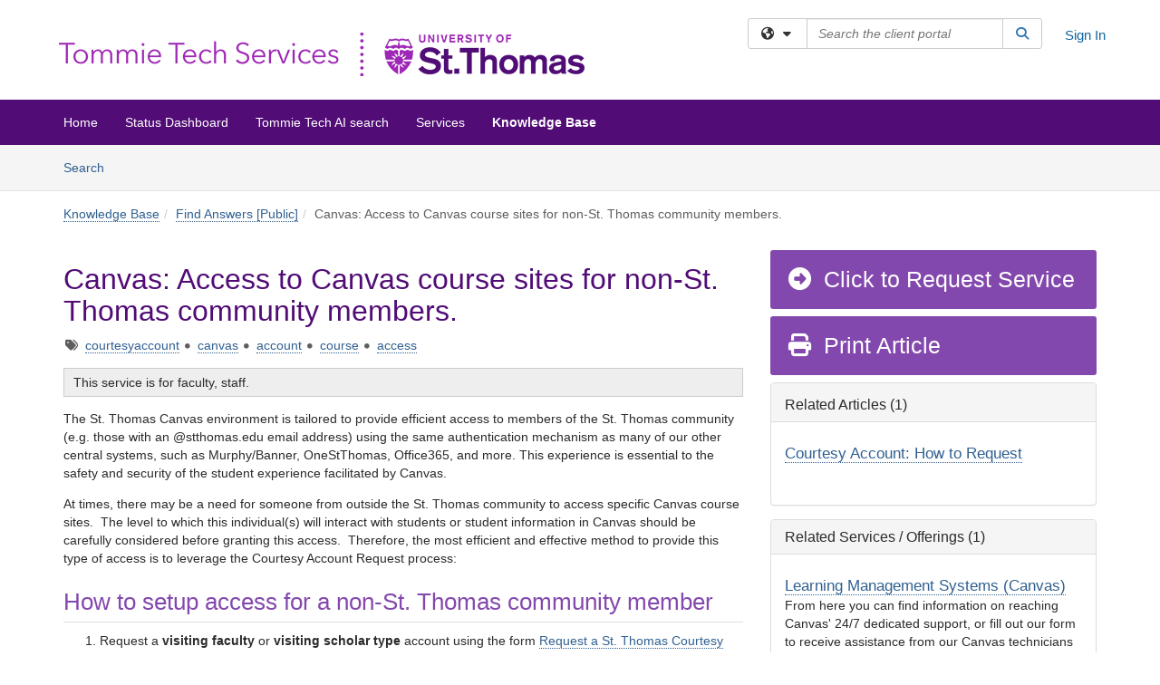

--- FILE ---
content_type: text/html; charset=utf-8
request_url: https://services.stthomas.edu/TDClient/1898/ClientPortal/KB/ArticleDet?ID=122702
body_size: 23202
content:

<!DOCTYPE html>

<html lang="en" xmlns="http://www.w3.org/1999/xhtml">
<head><meta name="viewport" content="width=device-width, initial-scale=1.0" /><!-- Google Tag Manager -->
<script>(function(w,d,s,l,i){w[l]=w[l]||[];w[l].push({'gtm.start':
new Date().getTime(),event:'gtm.js'});var f=d.getElementsByTagName(s)[0],
j=d.createElement(s),dl=l!='dataLayer'?'&l='+l:'';j.async=true;j.src=
'https://www.googletagmanager.com/gtm.js?id='+i+dl;f.parentNode.insertBefore(j,f);
})(window,document,'script','dataLayer','GTM-WR9V5K73');</script>
<!-- End Google Tag Manager --><script>
  window.TdxGtmContext = {"User":{"Id":0,"UID":"00000000-0000-0000-0000-000000000000","UserName":"","FullName":"Public User","AlertEmail":"publicuser@noreply.com","Role":"Experience User","HasTDNext":false,"StandardApplicationNames":null,"TicketApplicationNames":[],"AssetApplicationNames":[],"ClientPortalApplicationNames":[],"Type":"Technician","Analytics":{"Title":null,"Organization":null}},"Partition":{"Id":1011,"Name":"Multi-Tenant 11 Production"},"BillableEntity":{"Id":373,"Name":"University of St. Thomas","SalesForceIdentifier":"0013600000EM5JvAAL","GWMIID":"244c76f8-e92e-4e5a-bddc-07dff0763d78"},"Environment":{"ShortName":"PRD"}};
</script><script src="/TDPortal/Content/Scripts/jquery/2.2.4/jquery.min.js?v=20260109185102"></script><script src="/TDPortal/Content/Scripts/jquery-migrate/1.4.1/jquery-migrate.min.js?v=20260109185102"></script><script src="/TDPortal/Content/Scripts/jquery-ui/1.13.2/jquery-ui-1.13.2.custom.timepicker.min.js?v=20260109185456"></script><link href="/TDPortal/Content/Styles/jquery-ui/1.13.2/jquery-ui.compiled.min.css?v=20260109185458" rel="stylesheet" type="text/css"  /><link href="/TDPortal/Content/bootstrap/3.4.1/dist/css/bootstrap.min.css?v=20260109185102" rel="stylesheet" type="text/css" id="lnkBootstrapCSS" /><script src="/TDPortal/Content/bootstrap/3.4.1/dist/js/bootstrap.min.js?v=20260109185102"></script><link href="/TDPortal/Content/FontAwesome/css/fontawesome.min.css?v=20260109185100" rel="stylesheet" type="text/css" id="lnkFontAwesome" /><link href="/TDPortal/Content/FontAwesome/css/solid.css?v=20260109185100" rel="stylesheet" type="text/css"  /><link href="/TDPortal/Content/FontAwesome/css/regular.css?v=20260109185100" rel="stylesheet" type="text/css"  /><link href="/TDPortal/Content/FontAwesome/css/brands.css?v=20260109185100" rel="stylesheet" type="text/css"  /><link href="/TDPortal/Content/FontAwesome/css/v4-shims.css?v=20260109185100" rel="stylesheet" type="text/css"  /><link href="/TDClient/Styles/bootstrap_custom.min.css?v=20260109185456" rel="stylesheet" type="text/css"  /><link href="/TDClient/Styles/TDStyles.min.css?v=20260109185458" rel="stylesheet" type="text/css"  /><link href="https://services.stthomas.edu/TDPortal/BE/Style/373/TDClient/1898?v=20210810145342" rel="stylesheet" type="text/css" /><script src="/TDPortal/Content/Scripts/tdx/dist/TDJSFramework.compiled.min.js?v=20260109185456"></script><script src="/TDPortal/Content/Scripts/tdx/dist/modalFocusTrap.min.js?v=20260109185452"></script><script src="/TDPortal/Content/Scripts/underscore/1.12.1/underscore-min.js?v=20260109185102"></script>
<script src="/TDClient/Scripts/clientOS.min.js?v=20260109185446"></script>
<script src="/TDClient/Scripts/collapseMe.min.js?v=20260109185446"></script>
<script src="/TDClient/Scripts/tdsearchfilter.min.js?v=20260109185446"></script>
<script src="/TDClient/Scripts/SiteSearch.min.js?v=20260109185446"></script>
<script src="/TDPortal/Content/Scripts/tdx/dist/elasticsearchAutocomplete.min.js?v=20260109185452"></script>
<link id="ctl00_ctl00_lnkFavicon" rel="icon" href="https://services.stthomas.edu/TDPortal/BE/Icon/373/1898?v=20191002184005" />

    
    <script async src="//www.googletagmanager.com/gtag/js?id=G-RN03KBKCD0"></script>
    <script>

      $(function () {

        window.dataLayer = window.dataLayer || [];
        function gtag() { dataLayer.push(arguments); }
        gtag('js', new Date());
        // Be sure to set the proper cookie domain to the customer's full subdomain when sending the pageview hit.
        gtag('config', 'G-RN03KBKCD0', { 'cookie_domain': 'services.stthomas.edu' });

        });

    </script>

  

  <script>

      $(function () {
        var masterUi = MasterUI({
          isPostback: false,
          baseUrl: '/TDClient/',
          isTdGoogleAnalyticsEnabled: true,
          isAuthenticated: false
          });

        $('#collapseMe').collapseMe({
          toggleVisibilitySelector: '.navbar-toggle'
        });

        TeamDynamix.addRequiredFieldHelp();
      });

      // The sub-nav menu uses padding-top to position itself below the header bar and main navigation sections. When the
      // window is resized, there is a chance that the content of these header or nav sections wraps, causing the height
      // to change, potentially covering the sub-nav menu, which is obviously a big usability problem. This function
      // listens for when the window size or orientation is changing (and also when the window first loads), and adjusts
      // the padding so that the sub-nav menu appears in the correct location.
      $(window).bind('load ready resize orientationchange', function () {
        var headerHeight = $('#divMstrHeader').height();
        $('#navShim').css({
          "padding-top": headerHeight
        });

        $('#content').css({
          "padding-top": headerHeight,
          "margin-top": headerHeight * -1
        });
      });
  </script>

  
  
  
  <script src="/TDPortal/Content/select2/v3/select2.min.js?v=20260109190914"></script><link href="/TDPortal/Content/select2/v3/select2.compiled.min.css?v=20260109190914" rel="stylesheet" type="text/css" id="lnkSelect2" />
  <script src="/TDClient/Scripts/attachmentHandler.min.js?v=20260109185456"></script>

  <style type="text/css">
    .honey-pot-div {
      display: none;
    }
  </style>

  <script>
    

    function shareArticle() {
      if ($('#ctl00_ctl00_cpContent_cpContent_shareRecipients').val().trim() === "") {
        alert('You must first enter a valid email.');
        $('#btnShare').progressButton('reset');
      }
      else {
        __doPostBack('ctl00$ctl00$cpContent$cpContent$btnSendShare', '');
      }
    }

    function closeShareModal() {
      $('#divShareModal').modal('hide');
      $('#btnShare').progressButton('reset');
    }

    function toggleFeedback(isHelpful) {
      $('#divHelpfulComments').show();
      $('#divHelpfulYesNo').hide();
      $('#ctl00_ctl00_cpContent_cpContent_hdnIsHelpful').val(isHelpful);
      $('#ctl00_ctl00_cpContent_cpContent_txtComments').focus();
    }

    function toggleFeedbackResult() {
      $('#divWasHelpful, #divFeedbackRecorded, #divHelpfulComments, #divHelpfulYesNo').toggle();
    }

    // The following two functions were added as a result of ticket ID: 1392522. We are generating these buttons dynamically to
    // prevent bots from clicking them and posting feedback on an article. Additionally, we have an input that is hidden from
    // the user. If a bot enters text in that input, which it likely will (bots love filling out forms), then we don't accept the
    // form submission
    function generateFeedbackButtons() {
      var $btnHelpfulYes = $('<button id="btnHelpfulYes" type="button" class="btn btn-primary gutter-left" onclick="toggleFeedback(1);">Yes</button>');
      var $btnHelpfulNo = $('<button id="btnHelpfulNo" type="button" class="btn btn-primary gutter-left-sm" onclick="toggleFeedback(0);">No</button>');

      $('#divWasHelpful').append($btnHelpfulYes);
      $('#divWasHelpful').append($btnHelpfulNo);
    }
    function attemptAddFeedback(e) {
      if ($('#honeyPot').val() !== '') {
        e.preventDefault();
        window.location.reload();
      }
    }

    function cancelFeedback() {
      $('#ctl00_ctl00_cpContent_cpContent_txtComments').val('');
      $('#divHelpfulComments, #divHelpfulYesNo').toggle();
    }

    function confirmDeleteFeedback(id) {
      if (confirm('Are you sure you want to delete this feedback? This cannot be undone.')) {
        $('#ctl00_ctl00_cpContent_cpContent_hdnFeedbackID').val(id);
        __doPostBack('ctl00$ctl00$cpContent$cpContent$btnDeleteFeedback', '');
      }
    }

    function toggleAddressed(id, isAddressed) {
      $('#ctl00_ctl00_cpContent_cpContent_hdnFeedbackID').val(id);
      $('#ctl00_ctl00_cpContent_cpContent_hdnIsAddressed').val(isAddressed);
      __doPostBack('ctl00$ctl00$cpContent$cpContent$btnToggleAddressed', '');
    }

    $(function () {
      

      generateFeedbackButtons();
      $('[data-toggle="popover"]').popover();

      var attachmentHandler = new TeamDynamix.AttachmentHandler({
        containerSelector: '.js-article-attachments',
        resultLabelSelector: '#ctl00_ctl00_cpContent_cpContent_lblResults_lblResults-label',
        baseControllerUrl: '/TDClient/1898/ClientPortal/Shared/Attachments',
        antiForgeryToken: 'OSg8X3w3h1-9-BKqCqoc7U43hPN2xGZDu3JuOlaQXgeq04se6QB4xxiGQfcuXLw0-BDg21CxkkyvaFTquaDjsO6wnTA1:8H6xlkP11E681pDD-tiTtOGgzzOcuWh82yp2k3dIPwfYdI2PWTn4IJcPF7O_g8cP_1SBoBhTU3pypvsE2gkmEWjiGK41',
        itemId: 122702,
        componentId: 26,
        feedId: 'articleFeed',
        readOnly: false
      });

      $('#btnShare').on('click', function () {
        shareArticle();
      });

      // Don't try and update the table styles if the user wanted to opt out.
      $('#ctl00_ctl00_cpContent_cpContent_divBody table:not(.SkipTableFixup)').each(function () {
        var padding = $(this).attr('cellpadding');
        var spacing = $(this).attr('cellspacing');

        $(this).css("border-collapse", "separate");

        if (spacing) {
          $(this).css("border-spacing", spacing + "px");
        }

        $(this).find('td').each(function () { $(this).css('padding', padding + 'px') });
      });

      
    });

    
  </script>



<meta property="og:title" content="Canvas: Access to Canvas course sites for non-St. Thomas community members." />
<meta property="og:type" content="article" />
<meta property="og:url" content="https://services.stthomas.edu/TDClient/1898/ClientPortal/KB/ArticleDet?ID=122702" />
<meta property="og:image" content="https://services.stthomas.edu/TDPortal/BE/Logo/373/1898" />
  <meta property="og:site_name" content="University of St. Thomas - Knowledge Base" />
  <meta property="article:section" content="Find Answers [Public]" />
  <meta property="article:published_time" content="2020-12-15T18:13Z" />
  <meta property="article:modified_time" content="2024-09-03T19:08Z" />
    <meta property="article:tag" content="courtesyaccount" />
    <meta property="article:tag" content="canvas" />
    <meta property="article:tag" content="account" />
    <meta property="article:tag" content="course" />
    <meta property="article:tag" content="access" /><title>
	Article - Canvas: Access to Canvas co...
</title></head>
<body>
<!-- Google Tag Manager (noscript) -->
<noscript><iframe src="https://www.googletagmanager.com/ns.html?id=GTM-WR9V5K73"
height="0" width="0" style="display:none;visibility:hidden"></iframe></noscript>
<!-- End Google Tag Manager (noscript) -->
<form method="post" action="/TDClient/1898/ClientPortal/KB/ArticleDet?ID=122702" onsubmit="javascript:return WebForm_OnSubmit();" id="aspnetForm">
<div class="aspNetHidden">
<input type="hidden" name="__EVENTTARGET" id="__EVENTTARGET" value="" />
<input type="hidden" name="__EVENTARGUMENT" id="__EVENTARGUMENT" value="" />
<input type="hidden" name="__VIEWSTATE" id="__VIEWSTATE" value="PRDZ5dpXEhfK+LxM5fseOZ0ja59AjjY/5TqNc0mLeZyeJW5FyhfRGtcFDEW0uepNM2ZqTgSy5W8JD9YuFAEja40azecmerwUGwUVPzFGdxqTybQkswwUTGCQPFvUwrLcnC/BhZSHh88By8cPrbWsY+0UDIU7d4T+B8yIyZNtqevcW5GnAJPpkrmGuhbBKqKjpITkhtN9YrZ2efeHi66jhZLGlO0AZhpcEB+lyJeXU/ft7HNz0ZF18uO70dakZ9xAhe1htO6Lv9KCILwRq82P63CmKwsfjabN71tprQzaLIkhLUfSxU1AN7Ye/XiQhG1ujw/+we2ha4YQ3UTjMwuqVX0L52xUtm4RvI5PC04r8FuUNv21S/1J7eP8qle41I6+PsSZpDpwvMPNeFbm0F+vSWiNh4qqhdwLDAel7Kq50+7ueYC4/h6ULJzeixuQOdaqI0r06c8cJg0Cgc4CXifHA2HCXo/PF2pXw1NptAl0oPEoBPPEKzaxkGFNAhuckQXzna5sQWR7KiZZSRggOfNJjwKGxZJWjb80wrXacrensPisI6tTE6BysWMKwGctXCEhocntgDp97TDPRaC4WD62uJbY/tXD57kzo/2JZyiHDED+2fs9Fzh4WGukKNHCLt27kGeKl4VvhlZv6tbBjY7HKUF60pBP9BkojuooiklivfLPzHEV+lA5JK6jxWb3GT8AaIiemr+RubNfDceUgUF0XTKrXYzk3o6XvOG8MD+1xsCCyfg5EGoQ/RL/besM3zIL4RliQ3QiHEQV+qXfEK9C3i2iEbikXdEWk/dOdTqFRrYbyItrUnLR32pFyp1j0z8WNA9CApKXVmN9SPhsFqfbFnFcI8QCMxb+Cjp5LEsel0S6CCcDYRcgzCrCjWfI/fJp2m4oDfJsWKlSTMtI3QNZiHq0fNwXzZ/rHF+8CyBYyvU8f4dMlKb4pehxm/20OaXMxWsy37/EqIYbwHWehknsH382n13PfqoRgMWM8u1q1WwSKPlRKmRjsi7cMdVeT8AUJBGn0b6I7JEOuOTuzIy+RFl/btb+81E5FLK7DxqImFntZ8L+Um8i1LU/lQ6erbDxRm9UjWIw12F1PSC4I7fL480Hy4BLdVquZb7d3L8zpFbWqdq+eG13UMr/FiqqfK2xCiGADoAcFB2QNAxKD6zXL3mfMDVhYTbI/eR4zCGIDQwEqiEwzknKgGWTwB2TON/efp7NX2ta1Vwajao5lXWW5hdnR0JDkRJbkk/9leuCPczLSTftyrblV4cMkiNKBae1WpfjrrelHxyXCM8cHceNA913RI3h1qfpxSJX092FgVVEAfbGrVDUFj/FGPALUKs4av6CaNKVaWr/D6HSS3O962jtT/bmr+nHaea21Tomy4aToMZUcNBgShp+vNvZsKVYcvI7HOU7v7qiG1IxesCzUez/mHLrvqqn/VvxPahjaKIKqFRILg7Ndge5lwIdDtiEVw7K6KK6SHtU9aoCymhuZZJW61vmT3UACYM+kFYiUcGmtm8CH5HKqvImJISM8NssM+5KM9sqP6yZRJBAWb8hPSH69fXCkE8oTmF59WY0O0Yz4q89JR+8eUygwuLcrP+PyAo3Ld70bHwvdNwuLZOGAepQoq826pqa3teHE/[base64]/0qmDV00XKTJFHjDrO2PKsf7EBev6r7t6wGxrN7fWZX7StApnfZG+wMg3SBJMLvPW9ll8wgGBW2hO6Lr/U6QdGmhF0IlcuOMwLMqfztJJpF/[base64]/ewg78DRuBvfZLSu/MxefdrsKmQONXEi1Cuo4WztdgYM1l/Xh3ml/LWDn+90BH7fgJGBBz4ktHmhAVXVBKeOSHyt0K2pIzOpI1CoTG/vAQBdcP80t/JOskNZ0u/fMJOUpUxegUKHEpgA6Eqv09AEP32Y9t7lZEPYscs08T3usN4p4qKmJqPv91m56rlOEC9q+55aU5aMdFh66ADvku1mH9nUz2WQjNQ4efMRA/G1Y4lR18GDgxSFOqh8ufcFiQlapx/Au7Fu1WSVq9n7pi/[base64]/G7Ib2jxcWAEhS83nPzeYbMs6tAtXzE8jSRASft4EnLatDN6Gr4Ne0kTIEuCVRURpYlYarnD08D/Kwjt5NGZP391jWFsugC5T8uVrM2TOaqa3sGS08mHakkW6Pe0RrJqz5ScrO+Q/HGI4tehLZdy0FmTkaygq/BwT5H9QWAvl+1wmD8DN4emvsaqmXOkhE41MhrK4VZ92qKL6VMoy6MeEL+BDBtUAIYH/XOZqd8zOAbZh1evtaxFSneUc4n6PXSqeMnfiAz1I1z0G2Kb/U+CmiABq1TNNyQfoJSjIJezccUyfjyAU1DRs7j2tYilPa25naDB85/W0GNLJnAaTucJL9w6JZhEzLtsScQWgOKzwr+dc5acqaRZib39mAE7WS+XwWxWDb8BhCrQR7MUsS1wgc0g7LwtTMc0jMEtwLRbA+w0Vphr5H6yYLWMd/TBAX/TwrJg4+GQTsOSv6pcgoiBu/Y9hgE5vChMorDT2Q7d+r2qQQbA9lDxPEddUFKae2NeivwWDTu5BL68dJeJOkMS8LLjdsluHtQBYJi3MRUuR8bV3QAj46EYBQzFyOyXk6jktXWMxAAro7UMK9MHXBmhrYWOrKge1Ma0qRnnMUr0aJA5p0324ez9MU95mNm+Jh4C+/hHHqSuEDU7LjZxbbIa8SoHwkC8sz1asotIym68ZMSqOm7OpW+67kvKR3HJlGsMcdDrMeifaT8n4PLjQVjlXjBASeFQ/25VDd3RDSO04R9PICnvSwf3X868BGkLvyJaZESeBqNQXZhf+S3h+sJmpVXs1i5ISvzjU0CxYAozhawPW22PrLdXeMH/Ppf8+DZZPvn04OlOpkTsqdLjqtrlKtNjRLi9Ry8uYMr+qPJqYHhZrC/397ouTDDXet4KMUj9YHLq4C27lu3zM2E0xBuDQahMWuGXcDP9SxSghr7vwOi4bDac6u2z5EwBLPdQOINiHqbgxblAKovYl5ZpT64Lf5lhZpbZAuX9GOl/F7KYVsz+hK6lnYZ5lyycsxXKo0nosxyE5vpy54cKQd/Q67NF8B78NLCiI6kZ/9KzZ+H3xuGf/ZQ9ZPTYtaBoSrZTi6DPJkd1Hx0uynmhAqSCqawACrJvTbjhq1P2tVM3SpcsFa7kuDNipWFXjjbKFIkdOK5IosLZTjGuIauh9aT5bJrpQgXjY2fSI4dMXz1NEwm2GWUXwMMh2xHhyjkleJp3SoFu1YKRnBQhtsRnPSUOQYv+hR7r4hjevVIhHkfcC3Tg4GB28jJh07/KPC3/00w9mqn5dVKGkaaqAdnTVoKpJSqLnJJVe9HdUsi1CCKNReKD3wz/Y3iT5hielTzbzxxmKOHE2AVVlZzpy4ji6coik6sz31zN9JFiUdPipdIqelZFXfmVfu62zjKWn8V+PP7RFYFZVsFEDtztYpDfBKgNwnUAxvGteCtCFdCpSxsG+ST3uSHaCotTYesb+nW/KshmB1/Ti8KH9Lr9g7gvUecNIlc/HTsNPv+GQJxSXAzMrVml3xNceEXLoB5qeu2WeVT4HufgzKBxEXDjiQvbl3ZTde853XnoJWhltRCxkLlU4iGRp7lsaQkO/Cohy6A9+CvUdQHf4HYZJgw2Gb4r4unB2y8/zSM/xw+qHDRvKiF35+A/rhcdyx/7+9Rji9wTYdcOsGb7ie3nETPdBsU3mHzRp4GpF2yfRuIxiBfT5uBvjrVgL25JSHfr/6hVMDvlBs/yxC88sM3A1POCeYgndIcWDEfAcPx7yfpR7KnOStdoS5Qw3LYqKPUCj13EWWPXyluiyOkXF8rbQGfYmTndw6JaBH8ge8mQXCgeCpRFQzCMBPiIZkGrK6XEWCdHv7NwoPrxVuAypwLXwwvJtg9O5gFU230CrgxQ6X1s+JwG92YVVq9WnY1WIaqogSxk+9E/PzqQ1kOPC5hv2yFvaycNFTAp2Ek+B5nNHL2PZLflSmsPOQpXTWogPxpCkSCeqqOb2C9IdlBr8KxGa27wdOI3SA/7lePXrbQoHydmIAKeqea6KAOYP8HxAxGZtyhxFlYdAK1I7iYv2dDLEV4yVpaHXm0EQIhCVdNScQv6FHn+2S57KXtFQWdbvoFaGPwvRg9+iGcA5pMZVG4yXIRP3OCmKgfOcl+m146P6tSFyRfRfVXa9qQLp2ws6Ww1PdQkZ9EH4ddMaBhGHT/WK/7/oYHiQX8SIVm9TCEROxp5jUM0mrTsvsOzl2gzj2eqIP/BMcG4pQcY6R0d5a85oi1mB2EWkGfHxf2dB/z4FKzAD6+qvHXSh6CQo8vF6FZYcQB0SMYOX0NpFO6n2zKUzp/UNCwnvr93WbPuO0=" />
</div>

<script type="text/javascript">
//<![CDATA[
var theForm = document.forms['aspnetForm'];
if (!theForm) {
    theForm = document.aspnetForm;
}
function __doPostBack(eventTarget, eventArgument) {
    if (!theForm.onsubmit || (theForm.onsubmit() != false)) {
        theForm.__EVENTTARGET.value = eventTarget;
        theForm.__EVENTARGUMENT.value = eventArgument;
        theForm.submit();
    }
}
//]]>
</script>


<script src="/TDClient/WebResource.axd?d=pynGkmcFUV13He1Qd6_TZMSMQxVWLi4fik2rw1_u_hZsCNzwv5c621ov6_ZX_wzTt5vh-g2&amp;t=638901392248157332" type="text/javascript"></script>


<script src="/TDClient/ScriptResource.axd?d=nv7asgRUU0tRmHNR2D6t1NXOAgTb3J37FC1L2PfbYYFmSPm-ANa7n6FP0x7BAsbHeL4jfY3ptd1q7zKKVI7DbuXZcwEoKOwj9WxCI1VrQlbWE1Trg1t1GmJDN43kQMJsB7X8tw2&amp;t=ffffffff93d1c106" type="text/javascript"></script>
<script src="/TDClient/ScriptResource.axd?d=NJmAwtEo3Ipnlaxl6CMhvmVxW3-Ljsg_2Hna32smxrg-6ogyYAN3UTPsJQ8m1uwzn_kuf2Wpne6NSFmYui3h0wCQhJN3ZUiLTNkvhiIgZpq74-lKmofUPQGJ8own8RI2_mwAcmvlSj2WBnqwm5Wj4cyNvv81&amp;t=5c0e0825" type="text/javascript"></script>
<script src="/TDClient/ScriptResource.axd?d=dwY9oWetJoJoVpgL6Zq8OLdGoo5BVWQ_Eo60QZTEhEcHeiVfwgY9tLCgzdZ5TRwvrwYEnOvujbNccOVLUfWtUg4HivSIsewg6JABxkBGEqVVV64eiRyCAsPDqh6tUioISUQKB74sWMO4Er2mHrWEIWs_sBM1&amp;t=5c0e0825" type="text/javascript"></script>
<script src="/TDClient/WebResource.axd?d=xtfVMqdF1exC2MBVkOJwMveStDR5kg3dbZWgIXMXZmB1xXom6CcIrWFgHa7jsp4qJuFW2L5XShudyzlBsIO3JhCfiU5HmL2BDz__mCv9dznmBlEMS7LvcYg6wTdPTrAXIXI2CvtjwlnpZd-j4Zpsx2wG_uA1&amp;t=639035638740000000" type="text/javascript"></script>
<script src="/TDClient/WebResource.axd?d=sp7vCoAo-SSYfpsQ1sYBBeEDnwCGxDYEwZCM0ler88yoVZIPDXMk1C3XF2L2L0xrbB8Rvhli51TswRlmPIOCZgaY58lKhPr-Pv1jTFJ1oUAu7x6RDtNFZUxbtxs3KYQGLK6FpPD5bKuB0e0NmS9HkAqRVks1&amp;t=639035638740000000" type="text/javascript"></script>
<script src="/TDClient/WebResource.axd?d=icMURy63hv40LPPfq4rTvmm-RfB_YkC6rEEF_2QOO68q3TseXYNBetRKKgBXJ8mn2e8UIgCPiV23HaQUZbjySMHqSgmYZgLcYltBqwD2_EK8aQ08zBuqc3ZBVZITQrbtn6w46dRxFLibMIQg0Aho73rn8Rpxrzg5YMG_JR0UOrUR0wlZ0&amp;t=639035638740000000" type="text/javascript"></script>
<script src="/TDClient/WebResource.axd?d=1HpFfNpwNihNfEP1lyJHvdPVqbv8KRoFH4-_ZORUgPOP-bqmmtIJRvFQc7828Vf59O_-fdBXcnwdv-hYp5RptPuHmMR0kGQM0_3rS4Z7sKfC7jy9Cc_8fyfcUWa8psszacEQlAXHPXmNwyRymbGSywEmhrE1&amp;t=639035638740000000" type="text/javascript"></script>
<script type="text/javascript">
//<![CDATA[
function WebForm_OnSubmit() {
CKEditor_TextBoxEncode('ctl00_ctl00_cpContent_cpContent_shareBody_txtBody', 0); if (typeof(ValidatorOnSubmit) == "function" && ValidatorOnSubmit() == false) return false;
return true;
}
//]]>
</script>

<div class="aspNetHidden">

	<input type="hidden" name="__VIEWSTATEGENERATOR" id="__VIEWSTATEGENERATOR" value="784CA02E" />
</div>
<script type="text/javascript">
//<![CDATA[
Sys.WebForms.PageRequestManager._initialize('ctl00$ctl00$smMain', 'aspnetForm', ['tctl00$ctl00$cpContent$cpContent$UpdatePanel1','','tctl00$ctl00$cpContent$cpContent$upFeedbackGrid','','tctl00$ctl00$cpContent$cpContent$lblResults$ctl00',''], ['ctl00$ctl00$cpContent$cpContent$btnSubmitComments','','ctl00$ctl00$cpContent$cpContent$btnToggleSubscribe','','ctl00$ctl00$cpContent$cpContent$btnToggleFavorite','','ctl00$ctl00$cpContent$cpContent$btnSendShare',''], [], 90, 'ctl00$ctl00');
//]]>
</script>

<div id="ctl00_ctl00_upMain" style="display:none;">
	
    <div id="ctl00_ctl00_pbMain" class="progress-box-container"><div class="progress-box-body"><div class="well shadow"><h2 class="h4 gutter-top-none">Updating...</h2><div class="progress" style="margin-bottom: 0;"><div class="progress-bar progress-bar-striped active" role="progressbar" aria-valuemin="0" aria-valuemax="100" style="width: 100%"></div></div></div></div></div>
  
</div>

<header id="ctl00_ctl00_navHeader" role="banner">

  <div id="divMstrHeader" class="master-header NoPrint" style="background-color: #fff;">

  

  <div class="logo-header-full hidden-xs">

    
    <div class="pull-left">
      <a href="#mainContent" class="sr-only sr-only-focusable">Skip to main content</a>
    </div>


    <div id="ctl00_ctl00_divPageHeader" class="container logo-header clearfix" style="padding: 5px;">

      <div id="divLogo" class="pull-left logo-container">

        <a href="https://services.stthomas.edu/"
           target="_blank">
          <img src="/TDPortal/BE/Logo/373/1898" alt="University of St. Thomas Home Page" class="js-logo img-responsive" />
          <span class="sr-only">(opens in a new tab)</span>
        </a>

      </div>

      <div class="master-header-right pull-right padding-top padding-bottom">

        

          <div class="pull-left topLevelSearch input-group">
            <div id="SiteSearch-832ea23b8ae14faea7e6ae1c1f97d6d4" class="gutter-bottom input-group site-search" style="max-width: 400px;">
  <div id="SiteSearch-dropdown-832ea23b8ae14faea7e6ae1c1f97d6d4" class="input-group-btn">
    <button type="button" id="SiteSearch-filter-832ea23b8ae14faea7e6ae1c1f97d6d4" class="btn btn-default dropdown-toggle" data-toggle="dropdown"
            aria-haspopup="true" aria-expanded="false" title="Filter your search by category" data-component="all">
      <span class="fa-solid fa-solid fa-earth-americas"></span><span class="fa-solid fa-fw fa-nopad fa-caret-down" aria-hidden="true"></span>
      <span class="sr-only">
        Filter your search by category. Current category:
        <span class="js-current-component">All</span>
      </span>
    </button>
    <ul tabindex="-1" aria-label="Filter your search by category" role="menu" class="dropdown-menu" >
      <li>
        <a role="menuitem" href="javascript:void(0);" data-component-text="All" data-component="all" data-component-icon="fa-solid fa-earth-americas" title="Search all areas">
          <span class="fa-solid fa-fw fa-nopad fa-earth-americas" aria-hidden="true"></span>
          All
        </a>
      </li>

      <li aria-hidden="true" class="divider"></li>

        <li role="presentation">
          <a role="menuitem" href="javascript:void(0);" data-component-text="Knowledge Base" data-component="kb" data-component-icon="fa-lightbulb" title="Search Knowledge Base">
            <span class="fa-regular fa-fw fa-nopad fa-lightbulb" aria-hidden="true"></span>
            Knowledge Base
          </a>
        </li>

        <li role="presentation">
          <a role="menuitem" href="javascript:void(0);" data-component-text="Service Catalog" data-component="sc" data-component-icon="fa-compass" title="Search Service Catalog">
            <span class="fa-solid fa-fw fa-nopad fa-compass" aria-hidden="true"></span>
            Service Catalog
          </a>
        </li>

    </ul>
  </div>

  <label class="sr-only" for="SiteSearch-text-832ea23b8ae14faea7e6ae1c1f97d6d4">Search the client portal</label>

  <input id="SiteSearch-text-832ea23b8ae14faea7e6ae1c1f97d6d4" type="text" class="form-control" autocomplete="off" placeholder="Search the client portal" title="To search for items with a specific tag, enter the # symbol followed by the name of the tag.
To search for items using exact match, place double quotes around your text." />

  <span class="input-group-btn">
    <button id="SiteSearch-button-832ea23b8ae14faea7e6ae1c1f97d6d4" class="btn btn-default" type="button" title="Search">
      <span class="fa-solid fa-fw fa-nopad fa-search blue" aria-hidden="true"></span>
      <span class="sr-only">Search</span>
    </button>
  </span>
</div>

<script>
  $(function() {
    var siteSearch = new TeamDynamix.SiteSearch({
      searchUrl: "/TDClient/1898/ClientPortal/Shared/Search",
      autocompleteSearchUrl: '/TDClient/1898/ClientPortal/Shared/AutocompleteSearch',
      autocompleteResultsPosition: 'fixed',
      autocompleteResultsZIndex: 1000,
      searchTextBoxSelector: '#SiteSearch-text-832ea23b8ae14faea7e6ae1c1f97d6d4',
      searchComponentFilterButtonSelector: '#SiteSearch-filter-832ea23b8ae14faea7e6ae1c1f97d6d4',
      searchButtonSelector: '#SiteSearch-button-832ea23b8ae14faea7e6ae1c1f97d6d4',
      searchFilterDropdownSelector: '#SiteSearch-dropdown-832ea23b8ae14faea7e6ae1c1f97d6d4',
      showKnowledgeBaseOption: true,
      showServicesOption: true,
      showForumsOption: false,
      autoFocusSearch: false
    });
  });
</script>
          </div>

        
          <div title="Sign In" class="pull-right gutter-top-sm">
            <a href="/TDClient/1898/ClientPortal/Login.aspx?ReturnUrl=%2fTDClient%2f1898%2fClientPortal%2fKB%2fArticleDet%3fID%3d122702">
              Sign In
            </a>
          </div>
        
      </div>

    </div>

  </div>

  <nav id="ctl00_ctl00_mainNav" class="navbar navbar-default themed tdbar" aria-label="Primary">
    <div id="navContainer" class="container">

      <div class="navbar-header">
        <button type="button" class="pull-left navbar-toggle collapsed themed tdbar-button-anchored tdbar-toggle gutter-left" data-toggle="collapse" data-target=".navbar-collapse">
          <span class="tdbar-button-anchored icon-bar"></span>
          <span class="tdbar-button-anchored icon-bar"></span>
          <span class="tdbar-button-anchored icon-bar"></span>
          <span class="sr-only">Show Applications Menu</span>
        </button>
        <a class="navbar-brand hidden-sm hidden-md hidden-lg themed tdbar-button-anchored truncate-be" href="#">

          Tommie Tech
        </a>
      </div>

      <div id="td-navbar-collapse" class="collapse navbar-collapse">

        <ul class="nav navbar-nav nav-collapsing" id="collapseMe">

          
            <li class="themed tdbar-button-anchored hidden-sm hidden-md hidden-lg">
              <a href="/TDClient/1898/ClientPortal/Login.aspx?ReturnUrl=%2fTDClient%2f1898%2fClientPortal%2fKB%2fArticleDet%3fID%3d122702">Sign In</a>
            </li>
          
            <li id="divSearch" class="themed tdbar-button-anchored hidden-sm hidden-md hidden-lg">
              <a href="/TDClient/1898/ClientPortal/Shared/Search" title="search">Search</a>
            </li>
          
              <li id="divDesktopc5f3aeac-85ea-4508-88bb-4f1381ea0ac4" class="themed tdbar-button-anchored">
                <a href="/TDClient/1898/ClientPortal/Home/">Home</a>
              </li>
            
              <li id="divDesktopd05967cb-9c93-4515-a7dc-2281c182a785" class="themed tdbar-button-anchored">
                <a href="/TDClient/1898/ClientPortal/Home/?ID=d05967cb-9c93-4515-a7dc-2281c182a785">Status Dashboard</a>
              </li>
            
              <li id="divDesktopbabd6045-e2ec-4592-8dbd-169f942811c8" class="themed tdbar-button-anchored">
                <a href="/TDClient/1898/ClientPortal/Home/?ID=babd6045-e2ec-4592-8dbd-169f942811c8">Tommie Tech AI search</a>
              </li>
            

          
            <li id="divTDRequests" class="themed tdbar-button-anchored sr-focusable">
              <a href="/TDClient/1898/ClientPortal/Requests/ServiceCatalog">Services</a>
            </li>
          
            <li id="divTDKnowledgeBase" class="themed tdbar-button-anchored sr-focusable">
              <a href="/TDClient/1898/ClientPortal/KB/">Knowledge Base</a>
            </li>
          

          <li class="themed tdbar-button-anchored hidden-xs more-items-button" id="moreMenu">
            <a data-toggle="dropdown" title="More Applications" href="javascript:;">
              <span class="sr-only">More Applications</span>
              <span class="fa-solid fa-ellipsis-h" aria-hidden="true"></span>
            </a>
            <ul class="dropdown-menu dropdown-menu-right themed tdbar" id="collapsed"></ul>
          </li>

        </ul>
      </div>

    </div>

  </nav>

  </div>

  </header>



<div id="navShim" class="hidden-xs hidden-sm"></div>
<main role="main">
  <div id="content">
    <div id="mainContent" tabindex="-1"></div>
    

  <nav id="ctl00_ctl00_cpContent_divTabHeader" class="tdbar-sub NoPrint hidden-xs navbar-subnav" aria-label="Knowledge Base">
      <a href="#kbContent" class="sr-only sr-only-focusable">Skip to Knowledge Base content</a>
      <div class="container clearfix">
        <ul class="nav navbar-nav js-submenu" id="kbSubMenu" style="margin-left: -15px;">
          
          <li>
            <a href="/TDClient/1898/ClientPortal/KB/Search">Search <span class="sr-only">Articles</span></a>
          </li>

          
          
        </ul>
      </div>
    </nav>
  

  <div id="kbContent" class="container gutter-top gutter-bottom" tabindex="-1" style="outline:none;">
    

<input type="hidden" name="ctl00$ctl00$cpContent$cpContent$hdnFeedbackID" id="ctl00_ctl00_cpContent_cpContent_hdnFeedbackID" />
<input type="hidden" name="ctl00$ctl00$cpContent$cpContent$hdnIsAddressed" id="ctl00_ctl00_cpContent_cpContent_hdnIsAddressed" />

<span id="ctl00_ctl00_cpContent_cpContent_lblResults_ctl00" aria-live="polite" aria-atomic="true"><span id="ctl00_ctl00_cpContent_cpContent_lblResults_lblResults-label" class="red tdx-error-text"></span></span>

<a id="ctl00_ctl00_cpContent_cpContent_btnSendShare" tabindex="-1" class="hidden" aria-hidden="true" href="javascript:WebForm_DoPostBackWithOptions(new WebForm_PostBackOptions(&quot;ctl00$ctl00$cpContent$cpContent$btnSendShare&quot;, &quot;&quot;, true, &quot;&quot;, &quot;&quot;, false, true))">Blank</a>

<div class="clearfix">
  <nav aria-label="Breadcrumb">
    <ol class="breadcrumb pull-left">
      <li><a href="/TDClient/1898/ClientPortal/KB/">Knowledge Base</a></li><li class="active"><a href="/TDClient/1898/ClientPortal/KB/?CategoryID=18035">Find Answers [Public]</a></li><li class="active">Canvas: Access to Canvas course sites for non-St. Thomas community members.</li>
    </ol>
  </nav>
  <span class="js-open-monitor" style="display: none;"></span>
</div>



<div class="row gutter-top">

<div id="divMainContent" class="col-md-8">

<h1 class="gutter-top" style="-ms-word-wrap: break-word; word-wrap: break-word;">
  Canvas: Access to Canvas course sites for non-St. Thomas community members.
</h1>

<div id="ctl00_ctl00_cpContent_cpContent_divTags">
  <span class="sr-only">Tags</span>
  <span class="fa-solid fa-tags gray gutter-right-sm" aria-hidden="true" title="Tags"></span>
  
      <a href="/TDClient/1898/ClientPortal/KB/Search?SearchText=%2523courtesyaccount" id="ctl00_ctl00_cpContent_cpContent_rptTags_ctl00_TagControl1_lnkDisplay" title="courtesyaccount">courtesyaccount</a>

    
      <span class="fa-solid fa-circle gray gutter-right-sm font-xs vert-middle" aria-hidden="true"></span>
    
      <a href="/TDClient/1898/ClientPortal/KB/Search?SearchText=%2523canvas" id="ctl00_ctl00_cpContent_cpContent_rptTags_ctl02_TagControl1_lnkDisplay" title="canvas">canvas</a>

    
      <span class="fa-solid fa-circle gray gutter-right-sm font-xs vert-middle" aria-hidden="true"></span>
    
      <a href="/TDClient/1898/ClientPortal/KB/Search?SearchText=%2523account" id="ctl00_ctl00_cpContent_cpContent_rptTags_ctl04_TagControl1_lnkDisplay" title="account">account</a>

    
      <span class="fa-solid fa-circle gray gutter-right-sm font-xs vert-middle" aria-hidden="true"></span>
    
      <a href="/TDClient/1898/ClientPortal/KB/Search?SearchText=%2523course" id="ctl00_ctl00_cpContent_cpContent_rptTags_ctl06_TagControl1_lnkDisplay" title="course">course</a>

    
      <span class="fa-solid fa-circle gray gutter-right-sm font-xs vert-middle" aria-hidden="true"></span>
    
      <a href="/TDClient/1898/ClientPortal/KB/Search?SearchText=%2523access" id="ctl00_ctl00_cpContent_cpContent_rptTags_ctl08_TagControl1_lnkDisplay" title="access">access</a>

    
</div>



<div id="ctl00_ctl00_cpContent_cpContent_divBody" class="gutter-top break-word ckeShim clearfix"><div style="background: #EEEEEE; border: 1px solid #CCCCCC; padding: 5px 10px">This service is for faculty, staff.</div>

<p>The St. Thomas Canvas environment is tailored to provide efficient access to members of the St. Thomas community (e.g. those with an @stthomas.edu&nbsp;email address) using the same authentication mechanism as many of our other central systems, such as Murphy/Banner, OneStThomas, Office365, and more. This experience is essential to the safety and security of the student experience facilitated by Canvas.</p>

<p>At times, there may be a need for someone from outside the St. Thomas community to access specific Canvas course sites.&nbsp; The level to which this individual(s) will interact with students or student information in Canvas should be carefully considered before granting this access.&nbsp; Therefore, the most efficient and effective method to provide this type of access is to leverage the Courtesy Account Request process:</p>

<h2>How to setup access for a non-St. Thomas community member</h2>

<ol>
	<li>Request a <strong>visiting faculty </strong>or<strong> visiting scholar type</strong> account&nbsp;using the form&nbsp;<a href="https://services.stthomas.edu/TDClient/1898/ClientPortal/KB/ArticleDet?ID=108656">Request a St. Thomas Courtesy Account</a>

	<ul>
		<li>This will go through our normal process and is generally turned around quickly.</li>
		<li><strong>Note:</strong> If you do not request the visiting faculty or visiting scholar type of account, the account will <strong>NOT</strong>&nbsp;have access to Canvas.</li>
	</ul>
	</li>
	<li>Once the account is created, it can then be enrolled in the course in question by the requester:
	<ol>
		<li>Log into <strong><a href="http://stthomas.instructure.com">Canvas</a></strong></li>
		<li>Open the course in question</li>
		<li>Go to <strong>Settings</strong></li>
		<li>Choose <strong>People</strong></li>
		<li>Send an invitation to the email address that was&nbsp;created by the courtesy account process.</li>
	</ol>
	</li>
</ol>

<p>If&nbsp;the courtesy account will not meet your needs please email us at techdesk@stthomas.edu with your account request. A technician will look into your request and see if a solution is available.&nbsp;</p>

<p>&nbsp;</p>

<div style="background: #EEEEEE; border: 1px solid #CCCCCC; padding: 5px 10px">To report a problem or receive additional troubleshooting, please contact the <a href="https://services.stthomas.edu/TDClient/1898/ClientPortal/KB/ArticleDet?ID=106674">Tech Desk</a>.&nbsp;</div></div>

<div id="ctl00_ctl00_cpContent_cpContent_divFeedback2" class="well gutter-top-lg">

  <div class="row" id="divHelpfulYesNo">
    <div class="col-sm-7">
      
        <div>
          <a href="/TDClient/1898/ClientPortal/Login.aspx?ReturnUrl=%2fTDClient%2f1898%2fClientPortal%2fKB%2fArticleDet%3fID%3d122702">Sign in to leave feedback</a>
        </div>
      
    </div>
    <div class="col-sm-5 text-right">
      <div id="ctl00_ctl00_cpContent_cpContent_UpdatePanel1" aria-live="polite" aria-atomic="true">
	
          0 reviews
        
</div>
    </div>
  </div>

  </div>



<div class="tab-content gutter-top gutter-bottom">
  
  <div id="ctl00_ctl00_cpContent_cpContent_upFeedbackGrid">
	
        <a id="ctl00_ctl00_cpContent_cpContent_btnToggleAddressed" tabindex="-1" class="hidden" aria-hidden="true" href="javascript:WebForm_DoPostBackWithOptions(new WebForm_PostBackOptions(&quot;ctl00$ctl00$cpContent$cpContent$btnToggleAddressed&quot;, &quot;&quot;, true, &quot;&quot;, &quot;&quot;, false, true))">Blank</a>
        <a id="ctl00_ctl00_cpContent_cpContent_btnDeleteFeedback" tabindex="-1" class="hidden" aria-hidden="true" href="javascript:WebForm_DoPostBackWithOptions(new WebForm_PostBackOptions(&quot;ctl00$ctl00$cpContent$cpContent$btnDeleteFeedback&quot;, &quot;&quot;, true, &quot;&quot;, &quot;&quot;, false, true))">Blank</a>
        
      
</div>
    
    

    
</div>
</div>

<div class="col-md-4">


    <span>
      <a class="DetailAction " href="/TDClient/1898/ClientPortal/Requests/TicketRequests/NewForm?ID=jkMa0fCZpkI_&amp;RequestorType=Service&amp;ArticleId=122702">  <span class="fa-solid fa-circle-right fa-fw" aria-hidden="true"></span>
Click to Request Service</a>
    </span>
  

    <a id="ctl00_ctl00_cpContent_cpContent_btnToggleSubscribe" tabindex="-1" class="hidden" aria-hidden="true" href="javascript:WebForm_DoPostBackWithOptions(new WebForm_PostBackOptions(&quot;ctl00$ctl00$cpContent$cpContent$btnToggleSubscribe&quot;, &quot;&quot;, true, &quot;&quot;, &quot;&quot;, false, true))">Blank</a>

<a id="ctl00_ctl00_cpContent_cpContent_btnToggleFavorite" tabindex="-1" class="hidden" aria-hidden="true" href="javascript:WebForm_DoPostBackWithOptions(new WebForm_PostBackOptions(&quot;ctl00$ctl00$cpContent$cpContent$btnToggleFavorite&quot;, &quot;&quot;, true, &quot;&quot;, &quot;&quot;, false, true))">Blank</a>

<a class="DetailAction print-article" href="/TDClient/1898/ClientPortal/KB/PrintArticle?ID=122702" rel="nofollow" target="_blank">  <span class="fa-solid fa-print fa-fw" aria-hidden="true"></span>
Print Article</a>

<div id="ctl00_ctl00_cpContent_cpContent_divKB" class="panel panel-default">

  <div class="panel-heading">
    <h2 class="h3 panel-title">Related Articles (1)</h2>
  </div>

  <div class="panel-body">
    
        <div id="ctl00_ctl00_cpContent_cpContent_rptArticles_ctl00_ctlArticle_divContainer" class="gutter-top-sm gutter-bottom-lg">
  <div class="clearfix">
    <div class="pull-left font-md">
      <a target="_blank" href="https://services.stthomas.edu/TDClient/1898/ClientPortal/KB/ArticleDet?ID=108656">Courtesy Account: How to Request</a>
    </div>
  </div>
  
  
</div>
      
  </div>

</div>

<div id="ctl00_ctl00_cpContent_cpContent_divRelatedServicesAndOfferings" class="panel panel-default">

  <div class="panel-heading">
    <h3 class="panel-title">Related Services / Offerings (1)</h3>
  </div>

  <div class="panel-body">
    
        <div class="gutter-top-sm gutter-bottom-lg">
          <div class="clearfix">
            <div class="pull-left font-md">
              <a href="/TDClient/1898/ClientPortal/Requests/ServiceDet?ID=38988">Learning Management Systems (Canvas)</a>
            </div>
          </div>
          <div>
            From here you can find information on reaching Canvas' 24/7 dedicated support, or fill out our form to receive assistance from our Canvas technicians when they are available,
          </div>
        </div>
      
  </div>

</div>

<div id="divAttachments" class="js-article-attachments"></div>

</div>

</div>

<div id="ctl00_ctl00_cpContent_cpContent_divProgress" style="display: none; z-index: 60;">
  <div id="ctl00_ctl00_cpContent_cpContent_pbMain" class="progress-box-container"><div class="progress-box-body"><div class="well shadow"><h2 class="h4 gutter-top-none">Deleting...</h2><div class="progress" style="margin-bottom: 0;"><div class="progress-bar progress-bar-striped active" role="progressbar" aria-valuemin="0" aria-valuemax="100" style="width: 100%"></div></div></div></div></div>
</div>



  </div>


  </div>
</main>



<script type="text/javascript">
//<![CDATA[
setNavPosition('TDKnowledgeBase');window.CKEDITOR_BASEPATH = 'https://services.stthomas.edu/TDPortal/Content/ckeditor/';
//]]>
</script>
<script src="https://services.stthomas.edu/TDPortal/Content/ckeditor/ckeditor.js?t=C6HH5UF" type="text/javascript"></script>
<script type="text/javascript">
//<![CDATA[
var CKEditor_Controls=[],CKEditor_Init=[];function CKEditor_TextBoxEncode(d,e){var f;if(typeof CKEDITOR=='undefined'||typeof CKEDITOR.instances[d]=='undefined'){f=document.getElementById(d);if(f)f.value=f.value.replace(/</g,'&lt;').replace(/>/g,'&gt;');}else{var g=CKEDITOR.instances[d];if(e&&(typeof Page_BlockSubmit=='undefined'||!Page_BlockSubmit)){g.destroy();f=document.getElementById(d);if(f)f.style.visibility='hidden';}else g.updateElement();}};(function(){if(typeof CKEDITOR!='undefined'){var d=document.getElementById('ctl00_ctl00_cpContent_cpContent_shareBody_txtBody');if(d)d.style.visibility='hidden';}var e=function(){var f=CKEditor_Controls,g=CKEditor_Init,h=window.pageLoad,i=function(){for(var j=f.length;j--;){var k=document.getElementById(f[j]);if(k&&k.value&&(k.value.indexOf('<')==-1||k.value.indexOf('>')==-1))k.value=k.value.replace(/&lt;/g,'<').replace(/&gt;/g,'>').replace(/&amp;/g,'&');}if(typeof CKEDITOR!='undefined')for(var j=0;j<g.length;j++)g[j].call(this);};window.pageLoad=function(j,k){if(k.get_isPartialLoad())setTimeout(i,0);if(h&&typeof h=='function')h.call(this,j,k);};if(typeof Page_ClientValidate=='function'&&typeof CKEDITOR!='undefined')Page_ClientValidate=CKEDITOR.tools.override(Page_ClientValidate,function(j){return function(){for(var k in CKEDITOR.instances){if(document.getElementById(k))CKEDITOR.instances[k].updateElement();}return j.apply(this,arguments);};});setTimeout(i,0);};if(typeof Sys!='undefined'&&typeof Sys.Application!='undefined')Sys.Application.add_load(e);if(window.addEventListener)window.addEventListener('load',e,false);else if(window.attachEvent)window.attachEvent('onload',e);})();CKEditor_Controls.push('ctl00_ctl00_cpContent_cpContent_shareBody_txtBody');
CKEditor_Init.push(function(){if(typeof CKEDITOR.instances['ctl00_ctl00_cpContent_cpContent_shareBody_txtBody']!='undefined' || !document.getElementById('ctl00_ctl00_cpContent_cpContent_shareBody_txtBody')) return;CKEDITOR.replace('ctl00_ctl00_cpContent_cpContent_shareBody_txtBody',{"autoGrow_maxHeight" : 175, "autoGrow_minHeight" : 175, "contentsCss" : ['https://services.stthomas.edu/TDPortal/Content/ckeditor/contents.css', '/TDPortal/Content/FontAwesome/css/fontawesome.min.css', '/TDPortal/Content/FontAwesome/css/brands.min.css', '/TDPortal/Content/FontAwesome/css/regular.min.css', '/TDPortal/Content/FontAwesome/css/solid.min.css', '/TDPortal/Content/FontAwesome/css/v4-shims.min.css'], "height" : "175", "htmlEncodeOutput" : true, "image_previewText" : " ", "removePlugins" : "magicline,devtools,templates,elementspath,fontawesome,youtube,uploadimage,simpleimage,remoteimageblocker", "title" : "Message", "toolbar" : "TDSimple"}); });

var Page_ValidationActive = false;
if (typeof(ValidatorOnLoad) == "function") {
    ValidatorOnLoad();
}

function ValidatorOnSubmit() {
    if (Page_ValidationActive) {
        return ValidatorCommonOnSubmit();
    }
    else {
        return true;
    }
}
        Sys.Application.add_init(function() {
    $create(Sys.UI._UpdateProgress, {"associatedUpdatePanelId":null,"displayAfter":500,"dynamicLayout":true}, null, null, $get("ctl00_ctl00_upMain"));
});
//]]>
</script>
</form>





  <footer role="contentinfo">

    <div class="master-footer">
      <div style="padding-top: 80px; font-family: Helvetica Neue, Helvetica, Roboto, Arial, sans-serif; font-weight: 400; line-height: 1.5; font-size: 16px">
    <div class="footer" style="margin: 0; padding: 40px 0 0; overflow: hidden; border-top: 1px solid #DDDDDD">
        <div class="block__inner" style="max-width: 75rem; margin-right: auto; margin-left: auto; display: flex; margin-bottom: 40px">
            <div class="block__main" style="max-width: 100%; padding-right: 1.25rem; padding-left: 1.25rem">
                <a class="footer__logo-wrap" href="/TDClient/1898/Portal/Home/" style="background-color: rgba(0, 0, 0, 0); color: inherit; display: inline-block; width: 164px; height: 36px; overflow: hidden">
                    <span class="access-hidden" style="width: 1px; height: 1px; padding: 0; margin: -1px; overflow: hidden; clip: rect(0, 0, 0, 0); border: 0">Home</span>
                    
                </a>
                <p class="block__address block__copy" style="margin-top: 15px; margin-bottom: 1rem; color: #510C76; font-weight: 400; line-height: 1.66667; letter-spacing: 0.05375rem">University of St. Thomas, Minnesota
                    
                    <br>2115 Summit Avenue
                    
                    <br>St. Paul, Minnesota 55105 USA
                    
                    <br><a href="tel:+16519625000" style="background-color: rgba(0, 0, 0, 0); color: inherit">651-962-5000</a>
                
                </p>
            </div>
            <ul class="block__info" style="padding-left: 1.25rem; margin-top: 30px; margin-bottom: 0; list-style-type: none; max-width: 100%; padding-right: 1.25rem; font-size: 0">
                <li class="block__info__item" style="display: inline-block; width: 50%; margin-top: 0">
                    <a class="block__info__link" href="https://www.stthomas.edu/jobs/" target="_blank" style="background-color: rgba(0, 0, 0, 0); color: #510C76; font-weight: 600; line-height: 1.26667; letter-spacing: 0.04rem">Jobs at St. Thomas</a>
                </li>
                <li class="block__info__item" style="display: inline-block; width: 50%; margin-top: 0">
                    <a class="block__info__link" href="https://give.stthomas.edu/" target="_blank" style="background-color: rgba(0, 0, 0, 0); color: #510C76; font-weight: 600; line-height: 1.26667; letter-spacing: 0.04rem">Support St. Thomas</a>
                </li>
                <li class="block__info__item" style="display: inline-block; width: 50%; margin-top: 40px">
                    <a class="block__info__link" href="https://www.stthomas.edu/academics/undergraduate/" target="_blank" style="background-color: rgba(0, 0, 0, 0); color: #510C76; font-weight: 600; line-height: 1.26667; letter-spacing: 0.04rem">Find Your Major</a>
                </li>
                <li class="block__info__item" style="display: inline-block; width: 50%; margin-top: 40px">
                    <a class="block__info__link" href="https://www.stthomas.edu/catalog/" target="_blank" style="background-color: rgba(0, 0, 0, 0); color: #510C76; font-weight: 600; line-height: 1.26667; letter-spacing: 0.04rem">Course Catalog</a>
                </li>
                <li class="block__info__item" style="display: inline-block; width: 50%; margin-top: 40px">
                    <a class="block__info__link" href="https://news.stthomas.edu/" target="_blank" style="background-color: rgba(0, 0, 0, 0); color: #510C76; font-weight: 600; line-height: 1.26667; letter-spacing: 0.04rem">News</a>
                </li>
                <li class="block__info__item" style="display: inline-block; width: 50%; margin-top: 40px">
                    <a class="block__info__link" href="https://www.stthomas.edu/events/audience" target="_blank" style="background-color: rgba(0, 0, 0, 0); color: #510C76; font-weight: 600; line-height: 1.26667; letter-spacing: 0.04rem">Events</a>
                </li>
            </ul>
            <div class="block__action" style="max-width: 100%; padding-right: 1.25rem; padding-left: 1.25rem; margin-top: 50px; text-align: right">
                <ul class="button-grid" style="padding-left: 0; margin: -20px -10px 0; list-style-type: none; text-align: center">
                    <li class="button-grid__item" style="display: block; margin: 10px 10px 0">
                        <a class="button button_hollow_purple" href="https://www.stthomas.edu/admissions/apply/" target="_blank" style="background-color: rgba(0, 0, 0, 0); color: #510C76; display: inline-block; vertical-align: middle; margin: 0 0 1rem; padding: 10.5px 10px; border: 1px solid #510C76; border-radius: 32px; line-height: 1.71429; text-align: center; cursor: pointer; font-weight: 700; letter-spacing: 0.075rem; width: 100%; min-width: 190px">    Apply
                    </a>
                    </li>
                    <li class="button-grid__item" style="display: block; margin: 10px 10px 0">
                        <a class="button button_hollow_purple" href="https://www.stthomas.edu/visit-us/" target="_blank" style="background-color: rgba(0, 0, 0, 0); color: #510C76; display: inline-block; vertical-align: middle; margin: 0 0 1rem; padding: 10.5px 10px; border: 1px solid #510C76; border-radius: 32px; line-height: 1.71429; text-align: center; cursor: pointer; font-weight: 700; letter-spacing: 0.075rem; width: 100%; min-width: 190px">    Visit St. Thomas
                    </a>
                    </li>
                    <li class="button-grid__item" style="display: block; margin: 10px 10px 0">
                        <a class="button button_hollow_purple" href="https://www.stthomas.edu/visit-us/maps-directions/" target="_blank" style="background-color: rgba(0, 0, 0, 0); color: #510C76; display: inline-block; vertical-align: middle; margin: 0 0 1rem; padding: 10.5px 10px; border: 1px solid #510C76; border-radius: 32px; line-height: 1.71429; text-align: center; cursor: pointer; font-weight: 700; letter-spacing: 0.075rem; width: 100%; min-width: 190px">    Maps &amp; Directions
                    </a>
                    </li>
                </ul>
            </div>
            <div class="block__social-wrap" style="max-width: 100%; padding-right: 1.25rem; padding-left: 1.25rem; margin-top: 40px">
                <ul class="block__social" style="padding-left: 0; margin: 0 0 0 auto; list-style-type: none; width: 100%; text-align: center">
                    <li class="block__social__item" style="display: inline-block; margin-top: 0">
                        <a class="block__social__link" href="https://www.facebook.com/UofStThomasMN/" target="_blank" style="background-color: #9E28B5; color: inherit; display: flex; border-radius: 50%">
                            <span class="access-hidden" style="width: 1px; height: 1px; padding: 0; margin: -1px; overflow: hidden; clip: rect(0, 0, 0, 0); border: 0">Facebook</span>
                            
                        </a>
                    </li>
                    <li class="block__social__item" style="display: inline-block; margin-top: 0; margin-left: 5px">
                        <a class="block__social__link" href="https://twitter.com/UofStThomasMN/" target="_blank" style="background-color: #9E28B5; color: inherit; display: flex; border-radius: 50%">
                            <span class="access-hidden" style="width: 1px; height: 1px; padding: 0; margin: -1px; overflow: hidden; clip: rect(0, 0, 0, 0); border: 0">Twitter</span>
                            
                        </a>
                    </li>
                    <li class="block__social__item" style="display: inline-block; margin-left: 5px">
                        <a class="block__social__link block__social__link_pinterest" href="https://www.pinterest.com/uofstthomasmn/" target="_blank" style="background-color: #FFFFFF !important; color: inherit; display: flex; border-radius: 50%">
                            <span class="access-hidden" style="width: 1px; height: 1px; padding: 0; margin: -1px; overflow: hidden; clip: rect(0, 0, 0, 0); border: 0">Pinterest</span>
                            
                        </a>
                    </li>
                    <li class="block__social__item" style="display: inline-block; margin-left: 5px">
                        <a class="block__social__link" href="https://www.youtube.com/universityofstthomas/" target="_blank" style="background-color: #9E28B5; color: inherit; display: flex; border-radius: 50%">
                            <span class="access-hidden" style="width: 1px; height: 1px; padding: 0; margin: -1px; overflow: hidden; clip: rect(0, 0, 0, 0); border: 0">YouTube</span>
                            
                        </a>
                    </li>
                    <li class="block__social__item" style="display: inline-block; margin-left: 5px">
                        <a class="block__social__link" href="https://www.linkedin.com/school/universityofstthomas/" target="_blank" style="background-color: #9E28B5; color: inherit; display: flex; border-radius: 50%">
                            <span class="access-hidden" style="width: 1px; height: 1px; padding: 0; margin: -1px; overflow: hidden; clip: rect(0, 0, 0, 0); border: 0">LinkedIn</span>
                            
                        </a>
                    </li>
                    <li class="block__social__item" style="display: inline-block; margin-left: 5px">
                        <a class="block__social__link" href="https://instagram.com/uofstthomasmn/" target="_blank" style="background-color: #9E28B5; color: inherit; display: flex; border-radius: 50%">
                            <span class="access-hidden" style="width: 1px; height: 1px; padding: 0; margin: -1px; overflow: hidden; clip: rect(0, 0, 0, 0); border: 0">Instagram</span>
                            
                        </a>
                    </li>
                </ul>
            </div>
        </div>
        <div class="block__ancillary block__copy" style="width: 100%; padding: 20px 0; background-color: #510C76; font-weight: 400; line-height: 1.66667; letter-spacing: 0.05375rem">
            <div class="block__bottom__footer">
                <div class="block__wrap__footer" style="max-width: 75rem; display: flex; margin: 0 auto">
                    <p class="block__copyright" style="margin: 0 0 10px; max-width: 100%; padding-right: 1.25rem; padding-left: 1.25rem; text-align: center; color: #FFFFFF">© 
                        <span style="display: inline-block">2025</span> University of St. Thomas, Minnesota
                    </p>
                    <nav class="block__footer__links" style="max-width: 100%; padding-right: 1.25rem; padding-left: 1.25rem; margin: 10px 0">
                        <ul style="padding: 0; margin: 0; list-style-type: none; text-align: center">
                            <li style="display: inline-block; margin: 0 10px">
                                <a href="https://stthomas.az1.qualtrics.com/jfe/form/SV_29nqe0td5nH798q" target="_blank" style="background-color: rgba(0, 0, 0, 0); color: #FFFFFF">Report a Website Problem</a>
                            </li>
                            <li style="display: inline-block; margin: 0 10px">
                                <a href="https://www.stthomas.edu/policies/" target="_blank" style="background-color: rgba(0, 0, 0, 0); color: #FFFFFF">Policies</a>
                            </li>
                            <li style="display: inline-block; margin: 0 10px">
                                <a href="https://www.stthomas.edu/about/departments/general-counsel/policy-pdfs/equal-opportunity-statement-and-notice-of-nondiscrimination.pdf" target="_blank" style="background-color: rgba(0, 0, 0, 0); color: #FFFFFF">EO Statement</a>
                            </li>
                            <li style="display: inline-block; margin: 0 10px">
                                <a href="https://www.stthomas.edu/about/departments/general-counsel/policy-pdfs/onlineprivacypolicy.pdf" target="_blank" style="background-color: rgba(0, 0, 0, 0); color: #FFFFFF">Privacy Policy</a>
                            </li>
                            <li style="display: inline-block; margin: 0 10px">
                                <a href="https://www.stthomas.edu/emergency/" target="_blank" style="background-color: rgba(0, 0, 0, 0); color: #FFFFFF">Emergency</a>
                            </li>
                        </ul>
                    </nav>
                </div>
            </div>
        </div>
    </div>
</div>
      
    </div>

  </footer>



<script>

    
    

      // Inject the Google Analytics isogram. This must happen here because it
      // cannot be injected through an external javascript library.
      (function (i, s, o, g, r, a, m) {
        i['GoogleAnalyticsObject'] = r; i[r] = i[r] || function () {
          (i[r].q = i[r].q || []).push(arguments)
        }, i[r].l = 1 * new Date(); a = s.createElement(o),
          m = s.getElementsByTagName(o)[0]; a.async = 1; a.src = g; m.parentNode.insertBefore(a, m)
      })(window, document, 'script', '//www.google-analytics.com/analytics.js', 'ga');
    

      // Per Incident #6707155. Need to focus on img. pseudo-class :focus-within is not supported in IE
      (function ($) {
        var $anchor = $('#divLogo a');
        var $beLogo = $('#divLogo a img');

        $anchor.focus(function () {
          $beLogo.addClass('accessibility-focus-on-logo');
        }).blur(function () {
          $beLogo.removeClass('accessibility-focus-on-logo');
        });

        
        
          const queryParams = new URLSearchParams(window.location.search);
          let showChatbot = true;
          if (queryParams.has('nobot')) {
            const nobotFlag = queryParams.get('nobot');
            if (nobotFlag === '1' || nobotFlag === 'true') {
              showChatbot = false;
            }
          }

          if(showChatbot) {
            $.ajax({
              url: "/TDClient/1898/ClientPortal/Chatbots/GetScript",
              type: "GET",
              dataType: 'text',
              success: function (data) {
                
                var jQueryAjaxSettingsCache = jQuery.ajaxSettings.cache;
                jQuery.ajaxSettings.cache = true;
                $(document.body).append(data);
                jQuery.ajaxSettings.cache = jQueryAjaxSettingsCache;
              }
            });
          }
        

        window.addEventListener("message", (event) => {

          // Only accept events that come from the same origin
          if (event.origin != window.location.origin) {
            return;
          }

          switch (event.data.type) {

            case "authenticate-using-popup":
              handleAuthenticateUsingPopup(event.data.payload);
              break;

            case "authenticated-successfully":
              handleAuthenticatedSuccessfully(event.data.payload);
              break;

            default:
              break;
          }

        });

        function handleAuthenticateUsingPopup(payload) {
          let loginUrl = '/TDClient/1898/ClientPortal/Login.aspx';

          if (payload.successCallbackUrl) {
            loginUrl += '?SuccessCallbackUrl=' + payload.successCallbackUrl;
          }

          window.open(loginUrl, "_blank", "popup=1");
        }

        function handleAuthenticatedSuccessfully() {
          event.source.close();
          window.location.href = window.location.href;
        }
    })(jQuery);

</script>

</body>
</html>
